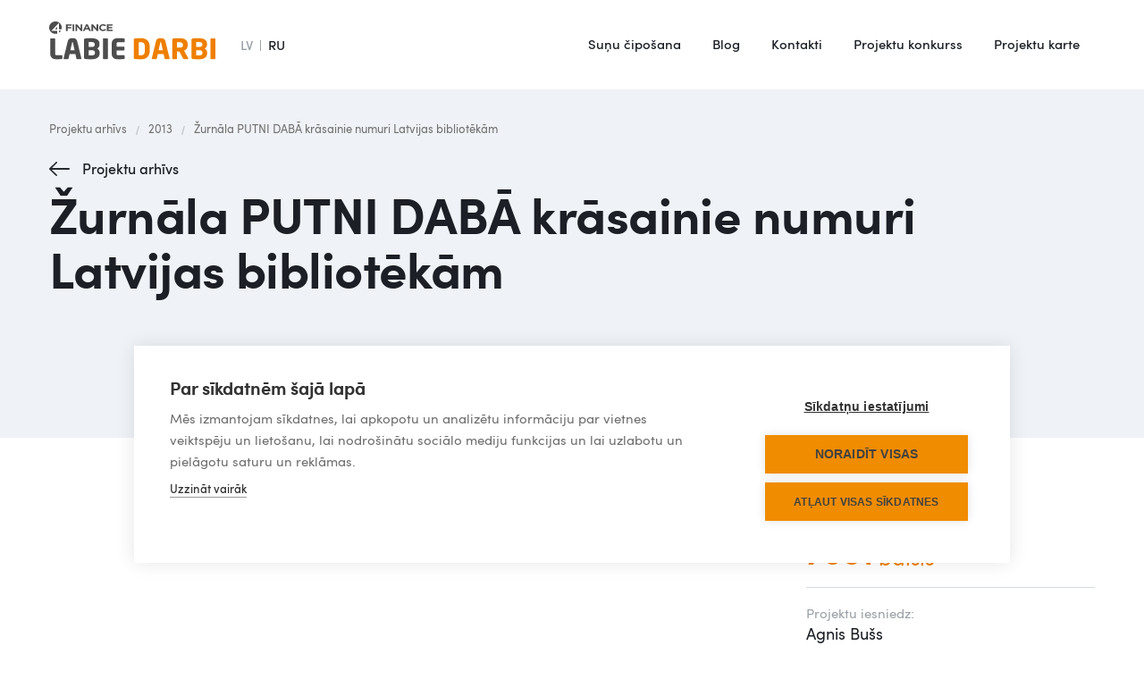

--- FILE ---
content_type: text/html
request_url: https://www.labiedarbi.lv/palidziba/zurnala-putni-daba-krasainie-numuri-latvijas-bibliotekam-2
body_size: 5042
content:
<!DOCTYPE html><!-- Last Published: Fri Nov 21 2025 08:38:58 GMT+0000 (Coordinated Universal Time) --><html data-wf-domain="www.labiedarbi.lv" data-wf-page="61fa62771db6275f86f0b9ef" data-wf-site="61fa62771db627b58bf0b995" data-wf-collection="61fa62771db6274fe8f0bab3" data-wf-item-slug="zurnala-putni-daba-krasainie-numuri-latvijas-bibliotekam-2"><head><meta charset="utf-8"/><title>Žurnāla PUTNI DABĀ krāsainie numuri Latvijas bibliotēkām</title><meta content="7061" name="description"/><meta content="width=device-width, initial-scale=1" name="viewport"/><meta content="51siuRasEuk-aw1i4iyR1wWQY_AANRndH6KrwkA7M5A" name="google-site-verification"/><link href="https://cdn.prod.website-files.com/61fa62771db627b58bf0b995/css/labiedarbi.shared.c2675d7d1.min.css" rel="stylesheet" type="text/css"/><script type="text/javascript">!function(o,c){var n=c.documentElement,t=" w-mod-";n.className+=t+"js",("ontouchstart"in o||o.DocumentTouch&&c instanceof DocumentTouch)&&(n.className+=t+"touch")}(window,document);</script><link href="https://cdn.prod.website-files.com/61fa62771db627b58bf0b995/6206931cc60717778b25b991_Labie%20darbi_32.png" rel="shortcut icon" type="image/x-icon"/><link href="https://cdn.prod.website-files.com/61fa62771db627b58bf0b995/62069323a2fef97f28b71cbb_Labie%20darbi_256.jpg" rel="apple-touch-icon"/><script src="https://cookiehub.net/c2/b3d54898.js"></script>
<script type="text/javascript">
document.addEventListener("DOMContentLoaded", function(event) {
var cpm = {};
window.cookiehub.load(cpm);
});
</script>
<style>
@media screen and (max-width: 767px) {  
  .dropdown-active .menu-item{
    color:#116c3a;
  }
  .dropdown-active .dropdown-list {
  
	position: relative;
    display: block;
    border-radius: 0;
    background-color: #fff;  
  
  }
}
  .WordSection1 *, .MsoNormal * {
    font-family: 'Sofiapro webfont',sans-serif;
  }
  
.css-8727q8 {
    padding: 14px 17px 14px !important;
  }
  
  body .coi-banner__accept {background:#006d38;}

 </style></head><body><div data-animation="default" class="navbar-lv w-nav" data-easing2="ease-out" data-easing="ease-in" data-collapse="medium" role="banner" data-no-scroll="1" data-duration="300" data-doc-height="1"><div class="w-layout-grid grid-header"><a href="/" id="w-node-_83a3e6a2-0a29-1424-e837-1d77fb0851fe-fb0851f7" class="brand-2 w-nav-brand"><img src="https://cdn.prod.website-files.com/61fa62771db627b58bf0b995/6203f467b55bcf21c65455ff_Labie%20darbi_logo.svg" alt="" class="logo"/><img src="https://cdn.prod.website-files.com/61fa62771db627b58bf0b995/61fa62771db62732ecf0bc58_zaplo_cz_logo-w.svg" loading="lazy" alt="" class="logowhite"/></a><div class="container-8 w-container"><div class="language-menu"><div class="lv-current">LV</div><div class="div-block-551"></div><a href="/ru" class="ru-active w-nav-link">RU</a></div><div class="w-nav-button"><div class="w-icon-nav-menu"></div></div></div><nav role="navigation" id="w-node-_83a3e6a2-0a29-1424-e837-1d77fb085200-fb0851f7" class="nav-menu-2 w-nav-menu"><div class="div-block-554"><div class="div-block-561"><a href="/ru" class="ru-mob-menu w-inline-block"><div class="lv-mob-mwnu">LV</div><div class="div-block-546"></div><div class="ru-mob-menu-2">RU</div></a></div><a href="/sunu-chipeshana" class="text-navbar-news w-nav-link">Suņu čipošana</a><a href="/mes-runajam" class="text-navbar-news w-nav-link">Blog</a><a href="/kontakti" class="text-navbar-news w-nav-link">Kontakti</a><a href="/arhivs" class="text-navbar-news w-nav-link">Projektu konkurss</a><a href="/projektu-karte" class="text-navbar-news w-nav-link">Projektu karte</a><div class="contcts-menu-mob"><a href="mailto:info@vivus.lv" class="link-kontakt-mob w-inline-block"><div class="div-block-37"><img src="https://cdn.prod.website-files.com/61fa62771db627b58bf0b995/61fa62771db6275030f0bb60_mail-black.svg" loading="lazy" alt="" class="phone-icon-kontakti"/></div><div class="text-link-kontakt-mob">info@labiedarbi.lv</div></a></div></div></nav><div id="w-node-dd4aee85-01f3-069c-0a5d-4bfcac4d58f8-fb0851f7" data-w-id="dd4aee85-01f3-069c-0a5d-4bfcac4d58f8" class="menu-button-2 w-nav-button"><div class="div-block-24"><div class="div-block-547"><div class="top-line"></div><div class="midle-line"></div><div class="bottom-line"></div></div></div></div></div><div class="navbar-bg"></div></div><div class="page-block white-bg"><div class="blog-hero-div"><div class="breadcrumbs-container w-container"><a href="/arhivs" class="breadcrumb-link">Projektu arhīvs</a><div class="breadcrumb-slash">/</div><div class="collection-list-wrapper-7 w-dyn-list"><div role="list" class="w-dyn-items"><div role="listitem" class="w-dyn-item"><a href="/jautajumi/2013" class="breadcrumb-link">2013</a></div></div></div><div class="breadcrumb-slash">/</div><a href="/palidziba/zurnala-putni-daba-krasainie-numuri-latvijas-bibliotekam-2" aria-current="page" class="breadcrumb-link hide w--current">Žurnāla PUTNI DABĀ krāsainie numuri Latvijas bibliotēkām</a></div><div class="div-block-559"><a href="/arhivs" class="button-back w-button">Projektu arhīvs<br/></a><h1 class="h2">Žurnāla PUTNI DABĀ krāsainie numuri Latvijas bibliotēkām</h1></div></div><div class="container-13 w-container"><div class="w-layout-grid project-post-page"><div class="picture-block"><a href="#" class="w-inline-block w-lightbox"><div class="div-block-247"><img src="https://cdn.prod.website-files.com/61fa62771db62761d8f0b999/627a414577060c9ad06548ea_c62f9425681699a9.jpg" loading="lazy" alt="" class="image-1099 w-condition-invisible"/></div><script type="application/json" class="w-json">{
  "items": [
    {
      "url": "https://cdn.prod.website-files.com/61fa62771db62761d8f0b999/627a414577060c9ad06548ea_c62f9425681699a9.jpg",
      "type": "image"
    }
  ],
  "group": "Projects LV"
}</script></a><div style="padding-top:56.20608899297424%" class="video-3 w-video w-embed"><iframe class="embedly-embed" src="//cdn.embedly.com/widgets/media.html?src=https%3A%2F%2Fwww.youtube.com%2Fembed%2F6L8LCgh0TQA%3Ffeature%3Doembed&display_name=YouTube&url=https%3A%2F%2Fwww.youtube.com%2Fwatch%3Fv%3D6L8LCgh0TQA&image=https%3A%2F%2Fi.ytimg.com%2Fvi%2F6L8LCgh0TQA%2Fhqdefault.jpg&key=96f1f04c5f4143bcb0f2e68c87d65feb&type=text%2Fhtml&schema=youtube" width="854" height="480" scrolling="no" title="YouTube embed" frameborder="0" allow="autoplay; fullscreen" allowfullscreen="true"></iframe></div></div><div class="thumbnails"><div class="div-block-693"><div class="w-dyn-list"><script type="text/x-wf-template" id="wf-template-47bd986c-6319-40d1-02bc-730d14567c4e">%3Cdiv%20id%3D%22w-node-_47bd986c-6319-40d1-02bc-730d14567c4f-86f0b9ef%22%20role%3D%22listitem%22%20class%3D%22collection-item-7%20w-dyn-item%20w-dyn-repeater-item%22%3E%3Ca%20href%3D%22%23%22%20class%3D%22lightbox-link%20w-inline-block%20w-lightbox%22%3E%3Cdiv%20style%3D%22background-image%3Aurl(%26quot%3Bhttps%3A%2F%2Fcdn.prod.website-files.com%2F61fa62771db62761d8f0b999%2F628372246aacec47d7fe2c79_b7a22514c45fb55f.jpg%26quot%3B)%22%20class%3D%22multi-image%22%3E%3C%2Fdiv%3E%3Cscript%20type%3D%22application%2Fjson%22%20class%3D%22w-json%22%3E%7B%0A%20%20%22items%22%3A%20%5B%0A%20%20%20%20%7B%0A%20%20%20%20%20%20%22url%22%3A%20%22https%3A%2F%2Fcdn.prod.website-files.com%2F61fa62771db62761d8f0b999%2F628372246aacec47d7fe2c79_b7a22514c45fb55f.jpg%22%2C%0A%20%20%20%20%20%20%22type%22%3A%20%22image%22%0A%20%20%20%20%7D%0A%20%20%5D%2C%0A%20%20%22group%22%3A%20%22Projects%20LV%22%0A%7D%3C%2Fscript%3E%3C%2Fa%3E%3C%2Fdiv%3E</script><div role="list" class="grid-thumb w-dyn-items"><div id="w-node-_47bd986c-6319-40d1-02bc-730d14567c4f-86f0b9ef" role="listitem" class="collection-item-7 w-dyn-item w-dyn-repeater-item"><a href="#" class="lightbox-link w-inline-block w-lightbox"><div style="background-image:url(&quot;https://cdn.prod.website-files.com/61fa62771db62761d8f0b999/628372246aacec47d7fe2c79_b7a22514c45fb55f.jpg&quot;)" class="multi-image"></div><script type="application/json" class="w-json">{
  "items": [
    {
      "url": "https://cdn.prod.website-files.com/61fa62771db62761d8f0b999/628372246aacec47d7fe2c79_b7a22514c45fb55f.jpg",
      "type": "image"
    }
  ],
  "group": "Projects LV"
}</script></a></div><div id="w-node-_47bd986c-6319-40d1-02bc-730d14567c4f-86f0b9ef" role="listitem" class="collection-item-7 w-dyn-item w-dyn-repeater-item"><a href="#" class="lightbox-link w-inline-block w-lightbox"><div style="background-image:url(&quot;https://cdn.prod.website-files.com/61fa62771db62761d8f0b999/627a414578e854019410d410_13d14bc28326fe3b.jpg&quot;)" class="multi-image"></div><script type="application/json" class="w-json">{
  "items": [
    {
      "url": "https://cdn.prod.website-files.com/61fa62771db62761d8f0b999/627a414578e854019410d410_13d14bc28326fe3b.jpg",
      "type": "image"
    }
  ],
  "group": "Projects LV"
}</script></a></div><div id="w-node-_47bd986c-6319-40d1-02bc-730d14567c4f-86f0b9ef" role="listitem" class="collection-item-7 w-dyn-item w-dyn-repeater-item"><a href="#" class="lightbox-link w-inline-block w-lightbox"><div style="background-image:url(&quot;https://cdn.prod.website-files.com/61fa62771db62761d8f0b999/627a414556881a6407e18381_4bd4d969a37a4846.jpg&quot;)" class="multi-image"></div><script type="application/json" class="w-json">{
  "items": [
    {
      "url": "https://cdn.prod.website-files.com/61fa62771db62761d8f0b999/627a414556881a6407e18381_4bd4d969a37a4846.jpg",
      "type": "image"
    }
  ],
  "group": "Projects LV"
}</script></a></div></div><div class="empty-state-2 w-dyn-hide w-dyn-empty"></div></div></div></div><div id="w-node-_054f4567-7f39-8003-f3cd-87f16c733d76-86f0b9ef" class="info-div"><div class="div-block-687-copy"><p class="paragraph-14-copy">7061</p><div class="blog-item-date-2-copy">balsis</div></div><div class="line"></div><div class="project-info-grid"><div class="div-block-688"><div class="project-item">Projektu iesniedz:</div><p class="project-item-2">Agnis Bušs</p></div><div class="div-block-688"><div class="project-item">Vieta:</div><p class="project-item-2">Rīga</p></div><div class="div-block-688-copy"><div class="project-item">Projekta summa:</div><p class="project-item-2">4519 €</p></div></div></div><div id="w-node-_5546756a-fce7-7ecc-db53-80d1d373413c-86f0b9ef" class="project-text"><div class="w-richtext"><p>Par spīti visam 2013. gadā jau esam izdevuši 2 žurnāla “Putni dabā” numurus, taču <strong>vēlamies izdot vēl 2 numurus</strong>, t.i., pilnu komplektu, kas <strong>būtu pieejams arī vairāk nekā 800 Latvijas bibliotēkās</strong>.</p><p><strong>Žurnāls „Putni dabā” iznāk kopš 1987. gada</strong>, šobrīd izveidots par populārzinātnisku, krāsainu izdevumu, kura galvenais <strong>mērķis – izglītot sabiedrību ne tikai par putniem un to dzīvesveidu, cilvēku un putnu attiecībām, bet arī dabas aizsardzības problēmām kopumā</strong>. Saturs tiek veidots tā, lai tajā būtu iekļauti gan zinātniski, gan populāri materiāli par putniem, un tādējādi žurnāls būtu saistošs plašam lasītāju lokam.</p><p>Žurnālu saņem visi LOB biedri bez maksas (vairāk nekā 400 biedru), un to iespējams arī iegādāties, piem., www.motacilla.lv. Par LOB biedru var kļūt ikviens, samaksājot biedra naudu. Liela daļa LOB biedru neizmanto internetu, tāpēc liela nozīme cilvēku izglītošanā par putniem ir tieši drukātam izdevumam.</p><p>‍</p></div></div></div></div></div><footer id="footer" class="footer-copy"><div class="container-4 w-container"><div class="w-layout-grid grid-22"><div id="w-node-_27022df3-ae4c-c6f0-a707-0952ceb1d1fb-ceb1d1f8"><img src="https://cdn.prod.website-files.com/61fa62771db627b58bf0b995/620254210dab65f15224cfc0_Labie%20darbi_logo_white.svg" loading="lazy" alt="" class="image-1094"/></div><div id="w-node-_31278448-5bd3-792e-2659-6bbfd95c002c-ceb1d1f8" class="div-block-531"><div class="div-block-34"><a href="mailto:info@labiedarbi.lv" class="link-block-3 w-inline-block"><div class="div-block-37"><img src="https://cdn.prod.website-files.com/61fa62771db627b58bf0b995/61fa62771db627139cf0baad_mail.svg" loading="lazy" alt="" class="mail-icon"/></div><div class="text-block-21">info@labiedarbi.lv</div></a><div class="text-footer-time">AS &quot;4finance&quot;<br/>Brīvības iela 155A, Barona Kvartāls, Rīga, LV-1012</div></div></div><div id="w-node-_2bcc855a-7c89-81b2-daa2-6c44db1bfce3-ceb1d1f8" class="w-layout-grid grid-links-footer"><ul role="list" class="list w-list-unstyled"><li class="list-item"><a href="/sunu-chipeshana" class="link-6">Suņu čipošana</a></li><li class="list-item"><a href="/mes-runajam" class="link-6">Blog</a></li></ul><ul role="list" class="list-2 w-list-unstyled"><li class="list-item"><a href="/arhivs" class="link-6">Projektu konkurss</a></li><li class="list-item"><a href="/arhivs" class="link-6">Projektu karte</a></li></ul><ul role="list" class="list-3 w-list-unstyled"><li class="list-item"><a href="/kontakti" class="link-6">Kontakti</a></li></ul></div></div></div><div class="container-4 w-container"><div class="w-layout-grid grid-links-footer-copy"><div id="w-node-_79c5f5b6-cd86-5fa2-0528-8048883df013-ceb1d1f8" class="div-block-14"><p class="paragraph-3"><a href="https://www.4finance.com/" target="_blank" class="c-link">© 4finance Group</a></p></div><div id="w-node-_27022df3-ae4c-c6f0-a707-0952ceb1d21f-ceb1d1f8" class="social-icons"><a href="https://www.facebook.com/LabieDarbi.lv" target="_blank" class="link-block-6 w-inline-block"><img src="https://cdn.prod.website-files.com/61fa62771db627b58bf0b995/61fa62771db6274df8f0bac1_fb.svg" alt="" class="image-5"/></a><a href="https://www.youtube.com/channel/UCDjsU2N2Dn8GiCvRcVtcuQw" target="_blank" class="link-block-6 w-inline-block"><img src="https://cdn.prod.website-files.com/61fa62771db627b58bf0b995/61fa62771db6278142f0baaa_youtube.svg" alt="" class="image-5"/></a><a href="https://twitter.com/4F_Labie_Darbi?s=20" target="_blank" class="link-block-6 w-inline-block"><img src="https://cdn.prod.website-files.com/61fa62771db627b58bf0b995/61fa62771db6276045f0babb_Fill%201.svg" alt="" class="image-5"/></a><a href="https://www.instagram.com/4f_labie_darbi/" target="_blank" class="link-block-6 w-inline-block"><img src="https://cdn.prod.website-files.com/61fa62771db627b58bf0b995/61fa62771db6273812f0bae0_instagram.svg" alt="" class="image-5"/></a></div></div></div></footer><div><div class="picture-block"><a href="#" class="w-inline-block w-lightbox"><div class="div-block-247"><img src="https://cdn.prod.website-files.com/plugins/Basic/assets/placeholder.60f9b1840c.svg" loading="lazy" alt="" class="image-1099 w-condition-invisible"/></div><script type="application/json" class="w-json">{
  "items": [],
  "group": "Projects LV"
}</script></a><div class="video-3 w-video w-embed"></div></div><div class="thumbnails"><div class="div-block-693"><div class="w-dyn-list"><script type="text/x-wf-template" id="wf-template-a4430db2-4592-9789-83de-4d7d8f970376">%3Cdiv%20id%3D%22w-node-a4430db2-4592-9789-83de-4d7d8f970377-86f0b9ef%22%20role%3D%22listitem%22%20class%3D%22collection-item-7%20w-dyn-item%20w-dyn-repeater-item%22%3E%3Ca%20href%3D%22%23%22%20class%3D%22lightbox-link%20w-inline-block%20w-lightbox%22%3E%3Cdiv%20class%3D%22multi-image%22%3E%3C%2Fdiv%3E%3Cscript%20type%3D%22application%2Fjson%22%20class%3D%22w-json%22%3E%7B%0A%20%20%22items%22%3A%20%5B%5D%2C%0A%20%20%22group%22%3A%20%22Projects%20LV%22%0A%7D%3C%2Fscript%3E%3C%2Fa%3E%3C%2Fdiv%3E</script><div role="list" class="grid-thumb w-dyn-items"><div id="w-node-a4430db2-4592-9789-83de-4d7d8f970377-86f0b9ef" role="listitem" class="collection-item-7 w-dyn-item w-dyn-repeater-item"><a href="#" class="lightbox-link w-inline-block w-lightbox"><div class="multi-image"></div><script type="application/json" class="w-json">{
  "items": [],
  "group": "Projects LV"
}</script></a></div><div id="w-node-a4430db2-4592-9789-83de-4d7d8f970377-86f0b9ef" role="listitem" class="collection-item-7 w-dyn-item w-dyn-repeater-item"><a href="#" class="lightbox-link w-inline-block w-lightbox"><div class="multi-image"></div><script type="application/json" class="w-json">{
  "items": [],
  "group": "Projects LV"
}</script></a></div><div id="w-node-a4430db2-4592-9789-83de-4d7d8f970377-86f0b9ef" role="listitem" class="collection-item-7 w-dyn-item w-dyn-repeater-item"><a href="#" class="lightbox-link w-inline-block w-lightbox"><div class="multi-image"></div><script type="application/json" class="w-json">{
  "items": [],
  "group": "Projects LV"
}</script></a></div></div><div class="empty-state-2 w-dyn-hide w-dyn-empty"></div></div></div></div></div><script src="https://d3e54v103j8qbb.cloudfront.net/js/jquery-3.5.1.min.dc5e7f18c8.js?site=61fa62771db627b58bf0b995" type="text/javascript" integrity="sha256-9/aliU8dGd2tb6OSsuzixeV4y/faTqgFtohetphbbj0=" crossorigin="anonymous"></script><script src="https://cdn.prod.website-files.com/61fa62771db627b58bf0b995/js/labiedarbi.schunk.36b8fb49256177c8.js" type="text/javascript"></script><script src="https://cdn.prod.website-files.com/61fa62771db627b58bf0b995/js/labiedarbi.schunk.e5168827676909e7.js" type="text/javascript"></script><script src="https://cdn.prod.website-files.com/61fa62771db627b58bf0b995/js/labiedarbi.c4ce581c.2846967966f46aea.js" type="text/javascript"></script></body></html>

--- FILE ---
content_type: image/svg+xml
request_url: https://cdn.prod.website-files.com/61fa62771db627b58bf0b995/61fa62771db6276045f0babb_Fill%201.svg
body_size: 365
content:
<?xml version="1.0" encoding="UTF-8"?>
<svg width="36px" height="36px" viewBox="0 0 36 36" version="1.1" xmlns="http://www.w3.org/2000/svg" xmlns:xlink="http://www.w3.org/1999/xlink">
    <title>Fill 1</title>
    <g id="Page-1" stroke="none" stroke-width="1" fill="none" fill-rule="evenodd">
        <g id="homepage" transform="translate(-1399.000000, -9553.000000)" fill="#FFFFFF">
            <g id="Group-25" transform="translate(0.000000, 9137.000000)">
                <g id="Group-18" transform="translate(1352.000000, 360.000000)">
                    <path d="M72.932,70.628 C72.939,70.793 72.943,70.959 72.943,71.125 C72.943,76.206 69.051,82.065 61.932,82.065 C59.747,82.065 57.713,81.428 56,80.337 C56.303,80.373 56.611,80.391 56.923,80.391 C58.736,80.391 60.405,79.777 61.729,78.745 C60.036,78.714 58.607,77.603 58.114,76.075 C58.351,76.12 58.593,76.144 58.842,76.144 C59.195,76.144 59.537,76.097 59.862,76.009 C58.092,75.656 56.758,74.102 56.758,72.239 L56.758,72.191 C57.28,72.479 57.877,72.652 58.511,72.672 C57.472,71.982 56.789,70.806 56.789,69.472 C56.789,68.767 56.98,68.107 57.313,67.539 C59.222,69.865 62.074,71.396 65.29,71.556 C65.224,71.274 65.19,70.981 65.19,70.68 C65.19,68.556 66.922,66.835 69.06,66.835 C70.173,66.835 71.179,67.302 71.885,68.049 C72.766,67.877 73.594,67.557 74.342,67.116 C74.053,68.014 73.439,68.767 72.64,69.243 C73.423,69.15 74.169,68.944 74.863,68.638 C74.344,69.409 73.688,70.086 72.932,70.628 M65,56 C55.059,56 47,64.059 47,74 C47,83.941 55.059,92 65,92 C74.941,92 83,83.941 83,74 C83,64.059 74.941,56 65,56" id="Fill-1"></path>
                </g>
            </g>
        </g>
    </g>
</svg>